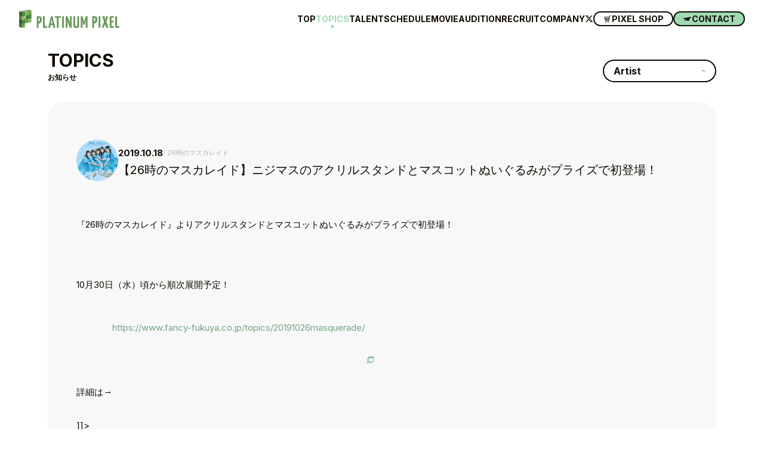

--- FILE ---
content_type: text/html; charset=UTF-8
request_url: https://platinumpixel.co.jp/topics/3567
body_size: 6566
content:

<!DOCTYPE html>
<html lang="ja">

<head>
  <meta charset="UTF-8">
  <meta http-equiv="X-UA-Compatible" content="IE=edge">
  <meta name="viewport" content="width=device-width, initial-scale=1.0">

  <link href="https://platinumpixel.co.jp/wp-content/themes/platinumpixel2023/assets/img/favicon.ico" rel="icon" />
  <link href="https://platinumpixel.co.jp/wp-content/themes/platinumpixel2023/assets/img/appicon.jpg" rel="apple-touch-icon-precomposed" />

  <link rel="stylesheet" href="https://cdn.jsdelivr.net/npm/swiper@8/swiper-bundle.min.css">
  <link rel="stylesheet" href="https://cdnjs.cloudflare.com/ajax/libs/Modaal/0.4.4/css/modaal.min.css" integrity="sha512-hy4ogK/McVqjtA/tuCa8SMmrk9gydD+Mlj3E7rAIj8EbSAuj1hOJxjG5tx6ShzUar16ccfESGj4nO3HiK6WIyQ==" crossorigin="anonymous" referrerpolicy="no-referrer" />

  <script src="https://kit.fontawesome.com/f4347ddf47.js" crossorigin="anonymous"></script>
  
  <link rel="stylesheet" href="https://platinumpixel.co.jp/wp-content/themes/platinumpixel2023/assets/css/app.css?23041102" />

  
		<!-- All in One SEO 4.3.4.1 - aioseo.com -->
		<title>【26時のマスカレイド】ニジマスのアクリルスタンドとマスコットぬいぐるみがプライズで初登場！ | TOPICS | PLATINUM PIXEL OFFICIAL SITE</title>
		<meta name="description" content="『26時のマスカレイド』よりアクリルスタンドとマスコットぬいぐるみがプライズで初登場！ 10月30日（水）頃か" />
		<meta name="robots" content="max-image-preview:large" />
		<link rel="canonical" href="https://platinumpixel.co.jp/topics/3567" />
		<meta name="generator" content="All in One SEO (AIOSEO) 4.3.4.1 " />
		<meta property="og:locale" content="ja_JP" />
		<meta property="og:site_name" content="PLATINUM PIXEL OFFICIAL SITE | 東京・渋谷区にある芸能プロダクション『プラチナムピクセル』の公式サイトです。" />
		<meta property="og:type" content="article" />
		<meta property="og:title" content="【26時のマスカレイド】ニジマスのアクリルスタンドとマスコットぬいぐるみがプライズで初登場！ | TOPICS | PLATINUM PIXEL OFFICIAL SITE" />
		<meta property="og:description" content="『26時のマスカレイド』よりアクリルスタンドとマスコットぬいぐるみがプライズで初登場！ 10月30日（水）頃か" />
		<meta property="og:url" content="https://platinumpixel.co.jp/topics/3567" />
		<meta property="og:image" content="https://platinumpixel.co.jp/wp-content/uploads/2023/04/ogp.jpg" />
		<meta property="og:image:secure_url" content="https://platinumpixel.co.jp/wp-content/uploads/2023/04/ogp.jpg" />
		<meta property="article:published_time" content="2019-10-18T01:00:52+00:00" />
		<meta property="article:modified_time" content="2019-10-18T01:00:52+00:00" />
		<meta name="twitter:card" content="summary_large_image" />
		<meta name="twitter:site" content="@p_pxl_official" />
		<meta name="twitter:title" content="【26時のマスカレイド】ニジマスのアクリルスタンドとマスコットぬいぐるみがプライズで初登場！ | TOPICS | PLATINUM PIXEL OFFICIAL SITE" />
		<meta name="twitter:description" content="『26時のマスカレイド』よりアクリルスタンドとマスコットぬいぐるみがプライズで初登場！ 10月30日（水）頃か" />
		<meta name="twitter:creator" content="@p_pxl_official" />
		<meta name="twitter:image" content="https://platinumpixel.co.jp/wp-content/uploads/2023/04/ogp.jpg" />
		<script type="application/ld+json" class="aioseo-schema">
			{"@context":"https:\/\/schema.org","@graph":[{"@type":"BlogPosting","@id":"https:\/\/platinumpixel.co.jp\/topics\/3567#blogposting","name":"\u301026\u6642\u306e\u30de\u30b9\u30ab\u30ec\u30a4\u30c9\u3011\u30cb\u30b8\u30de\u30b9\u306e\u30a2\u30af\u30ea\u30eb\u30b9\u30bf\u30f3\u30c9\u3068\u30de\u30b9\u30b3\u30c3\u30c8\u306c\u3044\u3050\u308b\u307f\u304c\u30d7\u30e9\u30a4\u30ba\u3067\u521d\u767b\u5834\uff01 | TOPICS | PLATINUM PIXEL OFFICIAL SITE","headline":"\u301026\u6642\u306e\u30de\u30b9\u30ab\u30ec\u30a4\u30c9\u3011\u30cb\u30b8\u30de\u30b9\u306e\u30a2\u30af\u30ea\u30eb\u30b9\u30bf\u30f3\u30c9\u3068\u30de\u30b9\u30b3\u30c3\u30c8\u306c\u3044\u3050\u308b\u307f\u304c\u30d7\u30e9\u30a4\u30ba\u3067\u521d\u767b\u5834\uff01","author":{"@id":"https:\/\/platinumpixel.co.jp\/topics\/author\/etbrights#author"},"publisher":{"@id":"https:\/\/platinumpixel.co.jp\/#organization"},"image":{"@type":"ImageObject","url":"https:\/\/26masquerade.com\/media\/images\/pop.jpg","@id":"https:\/\/platinumpixel.co.jp\/#articleImage"},"datePublished":"2019-10-18T01:00:52+09:00","dateModified":"2019-10-18T01:00:52+09:00","inLanguage":"ja","mainEntityOfPage":{"@id":"https:\/\/platinumpixel.co.jp\/topics\/3567#webpage"},"isPartOf":{"@id":"https:\/\/platinumpixel.co.jp\/topics\/3567#webpage"},"articleSection":"Information, 26\u6642\u306e\u30de\u30b9\u30ab\u30ec\u30a4\u30c9"},{"@type":"BreadcrumbList","@id":"https:\/\/platinumpixel.co.jp\/topics\/3567#breadcrumblist","itemListElement":[{"@type":"ListItem","@id":"https:\/\/platinumpixel.co.jp\/#listItem","position":1,"item":{"@type":"WebPage","@id":"https:\/\/platinumpixel.co.jp\/","name":"\u30db\u30fc\u30e0","description":"\u6771\u4eac\u30fb\u6e0b\u8c37\u533a\u306b\u3042\u308b\u82b8\u80fd\u30d7\u30ed\u30c0\u30af\u30b7\u30e7\u30f3\u300e\u30d7\u30e9\u30c1\u30ca\u30e0\u30d4\u30af\u30bb\u30eb\u300f\u306e\u516c\u5f0f\u30b5\u30a4\u30c8\u3067\u3059\u3002","url":"https:\/\/platinumpixel.co.jp\/"}}]},{"@type":"Organization","@id":"https:\/\/platinumpixel.co.jp\/#organization","name":"PLATINUM PIXEL OFFICIAL SITE","url":"https:\/\/platinumpixel.co.jp\/","logo":{"@type":"ImageObject","url":"https:\/\/platinumpixel.co.jp\/wp-content\/uploads\/2023\/04\/appicon.jpg","@id":"https:\/\/platinumpixel.co.jp\/#organizationLogo","width":512,"height":512},"image":{"@id":"https:\/\/platinumpixel.co.jp\/#organizationLogo"},"sameAs":["https:\/\/twitter.com\/p_pxl_official"],"contactPoint":{"@type":"ContactPoint","telephone":"+81354681178","contactType":"Customer Support"}},{"@type":"Person","@id":"https:\/\/platinumpixel.co.jp\/topics\/author\/etbrights#author","url":"https:\/\/platinumpixel.co.jp\/topics\/author\/etbrights","name":"etbrights"},{"@type":"WebPage","@id":"https:\/\/platinumpixel.co.jp\/topics\/3567#webpage","url":"https:\/\/platinumpixel.co.jp\/topics\/3567","name":"\u301026\u6642\u306e\u30de\u30b9\u30ab\u30ec\u30a4\u30c9\u3011\u30cb\u30b8\u30de\u30b9\u306e\u30a2\u30af\u30ea\u30eb\u30b9\u30bf\u30f3\u30c9\u3068\u30de\u30b9\u30b3\u30c3\u30c8\u306c\u3044\u3050\u308b\u307f\u304c\u30d7\u30e9\u30a4\u30ba\u3067\u521d\u767b\u5834\uff01 | TOPICS | PLATINUM PIXEL OFFICIAL SITE","description":"\u300e26\u6642\u306e\u30de\u30b9\u30ab\u30ec\u30a4\u30c9\u300f\u3088\u308a\u30a2\u30af\u30ea\u30eb\u30b9\u30bf\u30f3\u30c9\u3068\u30de\u30b9\u30b3\u30c3\u30c8\u306c\u3044\u3050\u308b\u307f\u304c\u30d7\u30e9\u30a4\u30ba\u3067\u521d\u767b\u5834\uff01 10\u670830\u65e5\uff08\u6c34\uff09\u9803\u304b","inLanguage":"ja","isPartOf":{"@id":"https:\/\/platinumpixel.co.jp\/#website"},"breadcrumb":{"@id":"https:\/\/platinumpixel.co.jp\/topics\/3567#breadcrumblist"},"author":{"@id":"https:\/\/platinumpixel.co.jp\/topics\/author\/etbrights#author"},"creator":{"@id":"https:\/\/platinumpixel.co.jp\/topics\/author\/etbrights#author"},"datePublished":"2019-10-18T01:00:52+09:00","dateModified":"2019-10-18T01:00:52+09:00"},{"@type":"WebSite","@id":"https:\/\/platinumpixel.co.jp\/#website","url":"https:\/\/platinumpixel.co.jp\/","name":"PLATINUM PIXEL OFFICIAL SITE","description":"\u6771\u4eac\u30fb\u6e0b\u8c37\u533a\u306b\u3042\u308b\u82b8\u80fd\u30d7\u30ed\u30c0\u30af\u30b7\u30e7\u30f3\u300e\u30d7\u30e9\u30c1\u30ca\u30e0\u30d4\u30af\u30bb\u30eb\u300f\u306e\u516c\u5f0f\u30b5\u30a4\u30c8\u3067\u3059\u3002","inLanguage":"ja","publisher":{"@id":"https:\/\/platinumpixel.co.jp\/#organization"}}]}
		</script>
		<!-- All in One SEO -->

<link rel='stylesheet' id='classic-theme-styles-css' href='https://platinumpixel.co.jp/wp-includes/css/classic-themes.min.css?ver=6.2.8' type='text/css' media='all' />
<style id='global-styles-inline-css' type='text/css'>
body{--wp--preset--color--black: #000000;--wp--preset--color--cyan-bluish-gray: #abb8c3;--wp--preset--color--white: #ffffff;--wp--preset--color--pale-pink: #f78da7;--wp--preset--color--vivid-red: #cf2e2e;--wp--preset--color--luminous-vivid-orange: #ff6900;--wp--preset--color--luminous-vivid-amber: #fcb900;--wp--preset--color--light-green-cyan: #7bdcb5;--wp--preset--color--vivid-green-cyan: #00d084;--wp--preset--color--pale-cyan-blue: #8ed1fc;--wp--preset--color--vivid-cyan-blue: #0693e3;--wp--preset--color--vivid-purple: #9b51e0;--wp--preset--gradient--vivid-cyan-blue-to-vivid-purple: linear-gradient(135deg,rgba(6,147,227,1) 0%,rgb(155,81,224) 100%);--wp--preset--gradient--light-green-cyan-to-vivid-green-cyan: linear-gradient(135deg,rgb(122,220,180) 0%,rgb(0,208,130) 100%);--wp--preset--gradient--luminous-vivid-amber-to-luminous-vivid-orange: linear-gradient(135deg,rgba(252,185,0,1) 0%,rgba(255,105,0,1) 100%);--wp--preset--gradient--luminous-vivid-orange-to-vivid-red: linear-gradient(135deg,rgba(255,105,0,1) 0%,rgb(207,46,46) 100%);--wp--preset--gradient--very-light-gray-to-cyan-bluish-gray: linear-gradient(135deg,rgb(238,238,238) 0%,rgb(169,184,195) 100%);--wp--preset--gradient--cool-to-warm-spectrum: linear-gradient(135deg,rgb(74,234,220) 0%,rgb(151,120,209) 20%,rgb(207,42,186) 40%,rgb(238,44,130) 60%,rgb(251,105,98) 80%,rgb(254,248,76) 100%);--wp--preset--gradient--blush-light-purple: linear-gradient(135deg,rgb(255,206,236) 0%,rgb(152,150,240) 100%);--wp--preset--gradient--blush-bordeaux: linear-gradient(135deg,rgb(254,205,165) 0%,rgb(254,45,45) 50%,rgb(107,0,62) 100%);--wp--preset--gradient--luminous-dusk: linear-gradient(135deg,rgb(255,203,112) 0%,rgb(199,81,192) 50%,rgb(65,88,208) 100%);--wp--preset--gradient--pale-ocean: linear-gradient(135deg,rgb(255,245,203) 0%,rgb(182,227,212) 50%,rgb(51,167,181) 100%);--wp--preset--gradient--electric-grass: linear-gradient(135deg,rgb(202,248,128) 0%,rgb(113,206,126) 100%);--wp--preset--gradient--midnight: linear-gradient(135deg,rgb(2,3,129) 0%,rgb(40,116,252) 100%);--wp--preset--duotone--dark-grayscale: url('#wp-duotone-dark-grayscale');--wp--preset--duotone--grayscale: url('#wp-duotone-grayscale');--wp--preset--duotone--purple-yellow: url('#wp-duotone-purple-yellow');--wp--preset--duotone--blue-red: url('#wp-duotone-blue-red');--wp--preset--duotone--midnight: url('#wp-duotone-midnight');--wp--preset--duotone--magenta-yellow: url('#wp-duotone-magenta-yellow');--wp--preset--duotone--purple-green: url('#wp-duotone-purple-green');--wp--preset--duotone--blue-orange: url('#wp-duotone-blue-orange');--wp--preset--font-size--small: 13px;--wp--preset--font-size--medium: 20px;--wp--preset--font-size--large: 36px;--wp--preset--font-size--x-large: 42px;--wp--preset--spacing--20: 0.44rem;--wp--preset--spacing--30: 0.67rem;--wp--preset--spacing--40: 1rem;--wp--preset--spacing--50: 1.5rem;--wp--preset--spacing--60: 2.25rem;--wp--preset--spacing--70: 3.38rem;--wp--preset--spacing--80: 5.06rem;--wp--preset--shadow--natural: 6px 6px 9px rgba(0, 0, 0, 0.2);--wp--preset--shadow--deep: 12px 12px 50px rgba(0, 0, 0, 0.4);--wp--preset--shadow--sharp: 6px 6px 0px rgba(0, 0, 0, 0.2);--wp--preset--shadow--outlined: 6px 6px 0px -3px rgba(255, 255, 255, 1), 6px 6px rgba(0, 0, 0, 1);--wp--preset--shadow--crisp: 6px 6px 0px rgba(0, 0, 0, 1);}:where(.is-layout-flex){gap: 0.5em;}body .is-layout-flow > .alignleft{float: left;margin-inline-start: 0;margin-inline-end: 2em;}body .is-layout-flow > .alignright{float: right;margin-inline-start: 2em;margin-inline-end: 0;}body .is-layout-flow > .aligncenter{margin-left: auto !important;margin-right: auto !important;}body .is-layout-constrained > .alignleft{float: left;margin-inline-start: 0;margin-inline-end: 2em;}body .is-layout-constrained > .alignright{float: right;margin-inline-start: 2em;margin-inline-end: 0;}body .is-layout-constrained > .aligncenter{margin-left: auto !important;margin-right: auto !important;}body .is-layout-constrained > :where(:not(.alignleft):not(.alignright):not(.alignfull)){max-width: var(--wp--style--global--content-size);margin-left: auto !important;margin-right: auto !important;}body .is-layout-constrained > .alignwide{max-width: var(--wp--style--global--wide-size);}body .is-layout-flex{display: flex;}body .is-layout-flex{flex-wrap: wrap;align-items: center;}body .is-layout-flex > *{margin: 0;}:where(.wp-block-columns.is-layout-flex){gap: 2em;}.has-black-color{color: var(--wp--preset--color--black) !important;}.has-cyan-bluish-gray-color{color: var(--wp--preset--color--cyan-bluish-gray) !important;}.has-white-color{color: var(--wp--preset--color--white) !important;}.has-pale-pink-color{color: var(--wp--preset--color--pale-pink) !important;}.has-vivid-red-color{color: var(--wp--preset--color--vivid-red) !important;}.has-luminous-vivid-orange-color{color: var(--wp--preset--color--luminous-vivid-orange) !important;}.has-luminous-vivid-amber-color{color: var(--wp--preset--color--luminous-vivid-amber) !important;}.has-light-green-cyan-color{color: var(--wp--preset--color--light-green-cyan) !important;}.has-vivid-green-cyan-color{color: var(--wp--preset--color--vivid-green-cyan) !important;}.has-pale-cyan-blue-color{color: var(--wp--preset--color--pale-cyan-blue) !important;}.has-vivid-cyan-blue-color{color: var(--wp--preset--color--vivid-cyan-blue) !important;}.has-vivid-purple-color{color: var(--wp--preset--color--vivid-purple) !important;}.has-black-background-color{background-color: var(--wp--preset--color--black) !important;}.has-cyan-bluish-gray-background-color{background-color: var(--wp--preset--color--cyan-bluish-gray) !important;}.has-white-background-color{background-color: var(--wp--preset--color--white) !important;}.has-pale-pink-background-color{background-color: var(--wp--preset--color--pale-pink) !important;}.has-vivid-red-background-color{background-color: var(--wp--preset--color--vivid-red) !important;}.has-luminous-vivid-orange-background-color{background-color: var(--wp--preset--color--luminous-vivid-orange) !important;}.has-luminous-vivid-amber-background-color{background-color: var(--wp--preset--color--luminous-vivid-amber) !important;}.has-light-green-cyan-background-color{background-color: var(--wp--preset--color--light-green-cyan) !important;}.has-vivid-green-cyan-background-color{background-color: var(--wp--preset--color--vivid-green-cyan) !important;}.has-pale-cyan-blue-background-color{background-color: var(--wp--preset--color--pale-cyan-blue) !important;}.has-vivid-cyan-blue-background-color{background-color: var(--wp--preset--color--vivid-cyan-blue) !important;}.has-vivid-purple-background-color{background-color: var(--wp--preset--color--vivid-purple) !important;}.has-black-border-color{border-color: var(--wp--preset--color--black) !important;}.has-cyan-bluish-gray-border-color{border-color: var(--wp--preset--color--cyan-bluish-gray) !important;}.has-white-border-color{border-color: var(--wp--preset--color--white) !important;}.has-pale-pink-border-color{border-color: var(--wp--preset--color--pale-pink) !important;}.has-vivid-red-border-color{border-color: var(--wp--preset--color--vivid-red) !important;}.has-luminous-vivid-orange-border-color{border-color: var(--wp--preset--color--luminous-vivid-orange) !important;}.has-luminous-vivid-amber-border-color{border-color: var(--wp--preset--color--luminous-vivid-amber) !important;}.has-light-green-cyan-border-color{border-color: var(--wp--preset--color--light-green-cyan) !important;}.has-vivid-green-cyan-border-color{border-color: var(--wp--preset--color--vivid-green-cyan) !important;}.has-pale-cyan-blue-border-color{border-color: var(--wp--preset--color--pale-cyan-blue) !important;}.has-vivid-cyan-blue-border-color{border-color: var(--wp--preset--color--vivid-cyan-blue) !important;}.has-vivid-purple-border-color{border-color: var(--wp--preset--color--vivid-purple) !important;}.has-vivid-cyan-blue-to-vivid-purple-gradient-background{background: var(--wp--preset--gradient--vivid-cyan-blue-to-vivid-purple) !important;}.has-light-green-cyan-to-vivid-green-cyan-gradient-background{background: var(--wp--preset--gradient--light-green-cyan-to-vivid-green-cyan) !important;}.has-luminous-vivid-amber-to-luminous-vivid-orange-gradient-background{background: var(--wp--preset--gradient--luminous-vivid-amber-to-luminous-vivid-orange) !important;}.has-luminous-vivid-orange-to-vivid-red-gradient-background{background: var(--wp--preset--gradient--luminous-vivid-orange-to-vivid-red) !important;}.has-very-light-gray-to-cyan-bluish-gray-gradient-background{background: var(--wp--preset--gradient--very-light-gray-to-cyan-bluish-gray) !important;}.has-cool-to-warm-spectrum-gradient-background{background: var(--wp--preset--gradient--cool-to-warm-spectrum) !important;}.has-blush-light-purple-gradient-background{background: var(--wp--preset--gradient--blush-light-purple) !important;}.has-blush-bordeaux-gradient-background{background: var(--wp--preset--gradient--blush-bordeaux) !important;}.has-luminous-dusk-gradient-background{background: var(--wp--preset--gradient--luminous-dusk) !important;}.has-pale-ocean-gradient-background{background: var(--wp--preset--gradient--pale-ocean) !important;}.has-electric-grass-gradient-background{background: var(--wp--preset--gradient--electric-grass) !important;}.has-midnight-gradient-background{background: var(--wp--preset--gradient--midnight) !important;}.has-small-font-size{font-size: var(--wp--preset--font-size--small) !important;}.has-medium-font-size{font-size: var(--wp--preset--font-size--medium) !important;}.has-large-font-size{font-size: var(--wp--preset--font-size--large) !important;}.has-x-large-font-size{font-size: var(--wp--preset--font-size--x-large) !important;}
.wp-block-navigation a:where(:not(.wp-element-button)){color: inherit;}
:where(.wp-block-columns.is-layout-flex){gap: 2em;}
.wp-block-pullquote{font-size: 1.5em;line-height: 1.6;}
</style>
<link rel="https://api.w.org/" href="https://platinumpixel.co.jp/wp-json/" /><link rel="alternate" type="application/json" href="https://platinumpixel.co.jp/wp-json/wp/v2/posts/3567" /><link rel="alternate" type="application/json+oembed" href="https://platinumpixel.co.jp/wp-json/oembed/1.0/embed?url=https%3A%2F%2Fplatinumpixel.co.jp%2Ftopics%2F3567" />
<link rel="alternate" type="text/xml+oembed" href="https://platinumpixel.co.jp/wp-json/oembed/1.0/embed?url=https%3A%2F%2Fplatinumpixel.co.jp%2Ftopics%2F3567&#038;format=xml" />
		<style type="text/css" id="wp-custom-css">
			.pp__footer--aside a:last-child {
  display: none;
}
		</style>
		

  <!-- Google tag (gtag.js) -->
  <script async src="https://www.googletagmanager.com/gtag/js?id=G-X6P0W5KB5H"></script>
  <script>
    window.dataLayer = window.dataLayer || [];
    function gtag(){dataLayer.push(arguments);}
    gtag('js', new Date());

    gtag('config', 'G-X6P0W5KB5H');
  </script>

</head>

<body class="preload topics ">
  <div class="pp__container" id="top">
    <header class="pp__header">
      <div class="pp__header--inner">
        <div class="pp__header--main">
          <div class="pp__header--logo">
            <a href="/"><img src="https://platinumpixel.co.jp/wp-content/themes/platinumpixel2023/assets/img/logo_pixel.png" alt="プラチナムピクセル"></a>
          </div>
          <ul class="pp__header--navi">
            <li class="pp__header--naviItem"><a href="/">TOP</a></li>
            <li class="pp__header--naviItem"><a href="/topics/" class="current" >TOPICS</a></li>
            <li class="pp__header--naviItem"><a href="/talent/">TALENT</a></li>
            <li class="pp__header--naviItem"><a href="/schedule/">SCHEDULE</a></li>
            <li class="pp__header--naviItem"><a href="/movie/">MOVIE</a></li>
            <li class="pp__header--naviItem"><a href="/audition/">AUDITION</a></li>
            <li class="pp__header--naviItem"><a href="/recruit/">RECRUIT</a></li>
            <li class="pp__header--naviItem"><a href="/company/">COMPANY</a></li>
            <li class="pp__header--naviItem"><a href="https://twitter.com/p_pxl_official" target="_blank" class=""><i class="fa-brands fa-x-twitter"></i></a></li>
          </ul>
          <ul class="pp__header--link">
            <li class="pp__header--linkItem"><a href="https://ppixel.official.ec" target="_blank" class="btn btn-primary btn--shop"><span>PIXEL SHOP</span></a></li>
            <li class="pp__header--linkItem"><a href="/contact/" class="btn btn-primary btn--contact"><span>CONTACT</span></a></li>
          </ul>
        </div>

      </div>

    </header>
    <div class="pp__menu" id="js-menu">
      <div class="pp__menu--icon">
        <span></span>
        <span></span>
        <span></span>
      </div>
    </div>
    <div class="pp__spmenu">
      <ul class="pp__spmenu--navi">
        <li class="pp__spmenu--naviItem"><a href="/">TOP</a></li>
        <li class="pp__spmenu--naviItem"><a href="/topics/" class="current" >TOPICS</a></li>
        <li class="pp__spmenu--naviItem"><a href="/talent/">TALENT</a></li>
        <li class="pp__spmenu--naviItem"><a href="/schedule/">SCHEDULE</a></li>
        <li class="pp__spmenu--naviItem"><a href="/movie/">MOVIE</a></li>
        <li class="pp__spmenu--naviItem"><a href="/audition/">AUDITION</a></li>
        <li class="pp__spmenu--naviItem"><a href="/recruit/">RECRUIT</a></li>
        <li class="pp__spmenu--naviItem"><a href="/company/">COMPANY</a></li>
        <li class="pp__spmenu--naviItem"><a href="https://twitter.com/p_pxl_official" target="_blank" class=""><i class="fa-brands fa-x-twitter"></i></a></li>
      </ul>
      <ul class="pp__spmenu--link">
        <li class="pp__spmenu--linkItem"><a href="https://ppixel.official.ec" target="_blank" class="btn btn-primary btn--shop"><span>PIXEL SHOP</span></a></li>
        <li class="pp__spmenu--linkItem"><a href="/contact/" class="btn btn-primary btn--contact"><span>CONTACT</span></a></li>
      </ul>
    </div>

    <div id="___luxy">
<article class="pp__article pp__single pp__topicsdetail">
  <div class="pp__title">
    <h2>TOPICS</h2>
    <p>お知らせ</p>
    <div class="pp__title--nav">
      <div class="pp__pulldown">
        <div class="btn btn-md btn-primary btn--pulldown filter-set">Artist</div>

        <div class="pp__pulldown--inner">
          <a href="/topics/" class="">ALL</a>
          <a href="https://platinumpixel.co.jp/topics/category/nefralise">NEFRALISE</a><a href="https://platinumpixel.co.jp/topics/category/information/protea">Protea*</a><a href="https://platinumpixel.co.jp/topics/category/%e3%83%86%e3%82%a3%e3%83%a9%e3%83%9f%e3%82%b9">ティラミス</a><a href="https://platinumpixel.co.jp/topics/category/platinum-princess-%e7%a0%94%e7%a9%b6%e7%94%9f">PLATINUM Princess 研究生</a><a href="https://platinumpixel.co.jp/topics/category/%e5%a4%8f%e7%9b%ae%e4%b8%80%e8%8a%b1">夏目一花</a><a href="https://platinumpixel.co.jp/topics/category/super-venus">SUPER VENUS</a><a href="https://platinumpixel.co.jp/topics/category/nagashima">永島龍之介</a><a href="https://platinumpixel.co.jp/topics/category/xy">XY</a><a href="https://platinumpixel.co.jp/topics/category/nakaharahiroki">中原弘貴</a><a href="https://platinumpixel.co.jp/topics/category/information">Information</a><a href="https://platinumpixel.co.jp/topics/category/silent-siren">SILENT SIREN</a><a href="https://platinumpixel.co.jp/topics/category/nanox">なのっくす。（宮崎湧）</a><a href="https://platinumpixel.co.jp/topics/category/morimiharu">森みはる</a><a href="https://platinumpixel.co.jp/topics/category/karin">中村果蓮</a><a href="https://platinumpixel.co.jp/topics/category/peel-the-apple">Peel the Apple</a><a href="https://platinumpixel.co.jp/topics/category/ayane">AYANE</a><a href="https://platinumpixel.co.jp/topics/category/tsukiato">月に足跡を残した6人の少女達は一体何を見たのか…</a><a href="https://platinumpixel.co.jp/topics/category/terasuterasu">テラス×テラス</a><a href="https://platinumpixel.co.jp/topics/category/rougebook">ルージュブック</a><a href="https://platinumpixel.co.jp/topics/category/fuhua">Fuhua</a><a href="https://platinumpixel.co.jp/topics/category/uncategorized">未分類</a>
        </div>
      </div>
    </div>
  </div>
  <sectiion class="pp__section">

    <div class="section-inner--main pp__section--contents">

      <div class="pp__single--title">
        <div class="icon">
          <span><img src="https://platinumpixel.co.jp/wp-content/uploads/2023/03/アー写集合軽い-scaled.jpg" alt="26時のマスカレイド"></span>        </div>
        <div class="title">
          <time class="date">2019.10.18</time>
          <aside class="cat">
            <span>26時のマスカレイド</span></aside>
                    <h3 class="pc">【26時のマスカレイド】ニジマスのアクリルスタンドとマスコットぬいぐるみがプライズで初登場！</h3>
        </div>
        <h3 class="title_sp sp">【26時のマスカレイド】ニジマスのアクリルスタンドとマスコットぬいぐるみがプライズで初登場！</h3>
      </div>
      <div class="pp__wisywig">
        
				<![CDATA[
<p>『26時のマスカレイド』よりアクリルスタンドとマスコットぬいぐるみがプライズで初登場！</p>


<figure class="wp-block-image"><img decoding="async" src="https://26masquerade.com/media/images/pop.jpg" alt=""/></figure>


<p>10月30日（水）頃から順次展開予定！<br /><br />詳細は→<a href="https://www.fancy-fukuya.co.jp/topics/20191026masquerade/" target="_blank" rel="noreferrer noopener">https://www.fancy-fukuya.co.jp/topics/20191026masquerade/<br /><br /><br /><br /></a></p>


<ul><li></li></ul>
]]&gt;		

        
      </div>

      

    </div>

  </sectiion>




  <div class="align-center pp__bottom-navigation">
    <a href="/topics/" class="btn btn-primary">BACK</a>
  </div>











</article>





<footer class="pp__footer">



  <div class="pp__footer--inner">

    <div class="pp__footer--main">
      <div class="pp__footer--logo">
        <a href="/"><img src="https://platinumpixel.co.jp/wp-content/themes/platinumpixel2023/assets/img/logo_pixel.png" alt="プラチナムピクセル"></a>
      </div>
      <ul class="pp__footer--menu">
        <li class="pp__footer--menuItem"><a href="/">HOME</a></li>
        <li class="pp__footer--menuItem"><a href="/topics/">お知らせ</a></li>
        <li class="pp__footer--menuItem"><a href="/talent/">所属一覧</a></li>
        <li class="pp__footer--menuItem"><a href="/audition/">オーディション</a></li>
        <li class="pp__footer--menuItem"><a href="/company/">会社概要</a></li>
        <li class="pp__footer--menuItem"><a href="/contact/">お問い合わせ</a></li>
        <li class="pp__footer--menuItem"><a href="/privacy/">プライバシーポリシー</a></li>
      </ul>
    </div>
    <div class="pp__footer--aside">
      <a href="https://platinumproduction.jp/" target="_blank"><img src="https://platinumpixel.co.jp/wp-content/themes/platinumpixel2023/assets/img/logo_production.png" alt="プラチナムプロダクション公式サイト"></a>
      <a href="http://www.p-pp.co.jp/" target="_blank"><img src="https://platinumpixel.co.jp/wp-content/themes/platinumpixel2023/assets/img/logo_passport.png" alt="プラチナムパスポート公式サイト"></a>
    </div>
    <p class="pp__footer--copyright"><small>&copy; PLATINUM PIXEL All rights reserved.</small></p>

  </div>



  <!-- <div class="pp__pagetop">
    <img src="https://platinumpixel.co.jp/wp-content/themes/platinumpixel2023/assets/img/arrow_y.svg">
  </div> -->
</footer>

</div>
</div>
<!-- 
<div class="loading">
</div> -->

<script src="https://code.jquery.com/jquery-3.6.0.min.js" integrity="sha256-/xUj+3OJU5yExlq6GSYGSHk7tPXikynS7ogEvDej/m4=" crossorigin="anonymous"></script>
<!-- <script type="text/javascript" src="https://cdn.jsdelivr.net/npm/slick-carousel@1.8.1/slick/slick.min.js"></script> -->
<script src="https://cdnjs.cloudflare.com/ajax/libs/Modaal/0.4.4/js/modaal.min.js" integrity="sha512-nHgjiAB+J6KrOqNCT7NFIkxXZ/ZYrSFLm1herueNG50Sy8yz9nnCXsugcuzG2d500D/a0dH8huUwC26mZs24uw==" crossorigin="anonymous" referrerpolicy="no-referrer"></script>


<script src="https://cdn.jsdelivr.net/npm/swiper@8/swiper-bundle.min.js"></script>

<script src="https://cdnjs.cloudflare.com/ajax/libs/underscore.js/1.13.2/underscore-min.js" integrity="sha512-anTuWy6G+usqNI0z/BduDtGWMZLGieuJffU89wUU7zwY/JhmDzFrfIZFA3PY7CEX4qxmn3QXRoXysk6NBh5muQ==" crossorigin="anonymous" referrerpolicy="no-referrer"></script>
<!-- <script src="https://platinumpixel.co.jp/wp-content/themes/platinumpixel2023/assets/js/luxy/luxy.js" charset="utf-8"></script> -->

<script src="https://cdnjs.cloudflare.com/ajax/libs/mixitup/3.3.1/mixitup.min.js" integrity="sha512-nKZDK+ztK6Ug+2B6DZx+QtgeyAmo9YThZob8O3xgjqhw2IVQdAITFasl/jqbyDwclMkLXFOZRiytnUrXk/PM6A==" crossorigin="anonymous" referrerpolicy="no-referrer"></script>

<script src="https://platinumpixel.co.jp/wp-content/themes/platinumpixel2023/assets/js/app.js"></script>

</body>

</html>

--- FILE ---
content_type: image/svg+xml
request_url: https://platinumpixel.co.jp/wp-content/themes/platinumpixel2023/assets/img/ico_win.svg
body_size: 572
content:
<svg width="12" height="13" viewBox="0 0 12 13" fill="none" xmlns="http://www.w3.org/2000/svg">
<path d="M2.25 0.154785V9.90608H12V0.154785H2.25ZM11.0625 8.96845H3.1875V2.78013H11.0625V8.96845Z" fill="#71A682"/>
<path d="M0.9375 11.2187V7.09315V3.34265V2.40503H0V12.1563H9.75V11.2187H8.8125H0.9375Z" fill="#71A682"/>
</svg>
